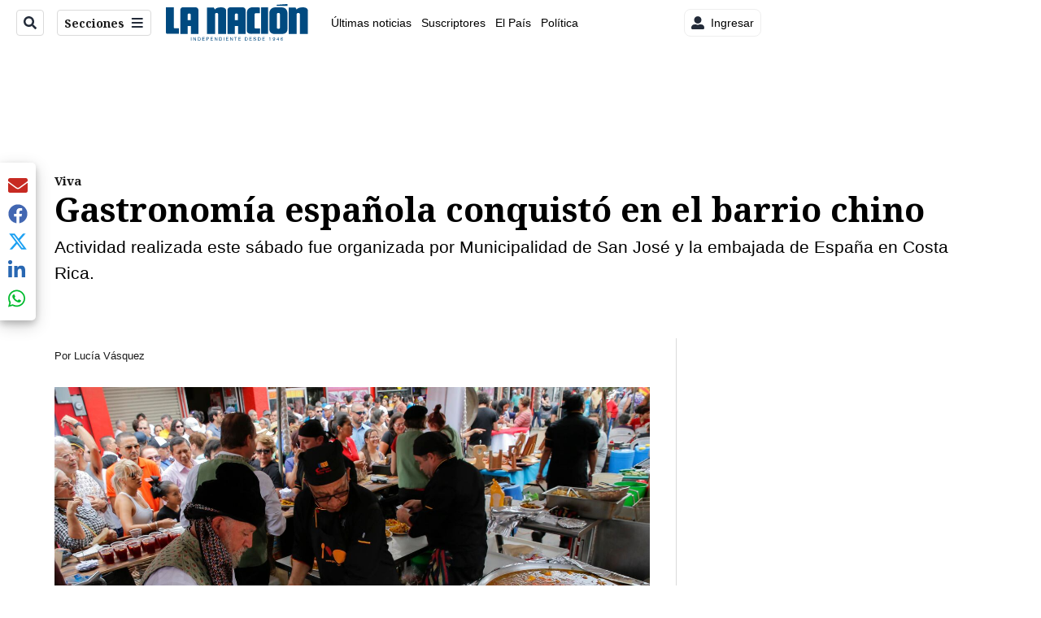

--- FILE ---
content_type: text/plain; charset=utf-8
request_url: https://clavis-gruponacion-prod.arc-perso.aws.arc.pub/clavis/training/site/la-nacion/documents/recommendations?limit=3
body_size: 16806
content:
{"type": "results", "version": "0.6.0", "content_elements": [{"canonical_url": "/viva/familia-real-sorprende-con-sonada-noticia-tras-25/NFR5B23SUFHF5CEI4SS3HGNJZM/story/", "created_date": "2026-01-25T16:56:51.250Z", "display_date": "2026-01-25T21:30:16.432Z", "headlines": {"basic": "Familia Real sorprende con sonada noticia: \u2018Tras 25 a\u00f1os de matrimonio, decidimos divorciarnos\u2019", "meta_title": "", "mobile": "", "native": "", "print": "", "tablet": "", "web": ""}, "last_updated_date": "2026-01-25T21:30:16.629Z", "promo_items": {"basic": {"_id": "PNBHEPVG45H7LKSWFDVZAYVFQM", "additional_properties": {"fullSizeResizeUrl": "/resizer/v2/PNBHEPVG45H7LKSWFDVZAYVFQM.jpg?auth=890c5c7e31a6b927c8b61710436da9c9ec311a816bbeac43593d650be19152a4", "galleries": [], "ingestionMethod": "manual", "keywords": [], "mime_type": "image/jpeg", "originalName": "Palacio_Real,_\u00c1msterdam,_Pa\u00edses_Bajos,_2016-05-30,_DD_07-09_HDR.jpg", "originalUrl": "https://cloudfront-us-east-1.images.arcpublishing.com/gruponacion/PNBHEPVG45H7LKSWFDVZAYVFQM.jpg", "proxyUrl": "/resizer/v2/PNBHEPVG45H7LKSWFDVZAYVFQM.jpg?auth=890c5c7e31a6b927c8b61710436da9c9ec311a816bbeac43593d650be19152a4", "published": true, "resizeUrl": "/resizer/v2/PNBHEPVG45H7LKSWFDVZAYVFQM.jpg?auth=890c5c7e31a6b927c8b61710436da9c9ec311a816bbeac43593d650be19152a4", "restricted": false, "thumbnailResizeUrl": "/resizer/v2/PNBHEPVG45H7LKSWFDVZAYVFQM.jpg?auth=890c5c7e31a6b927c8b61710436da9c9ec311a816bbeac43593d650be19152a4&width=300", "version": 1, "template_id": 1215}, "address": {}, "alt_text": "Palacio Real de \u00c1msterdam", "auth": {"1": "890c5c7e31a6b927c8b61710436da9c9ec311a816bbeac43593d650be19152a4"}, "caption": "", "created_date": "2026-01-25T17:31:16Z", "credits": {"affiliation": [{"name": "Wikimedia Commons", "type": "author"}], "by": [{"byline": "Diego Delso", "name": "Diego Delso", "type": "author"}]}, "geo": {}, "height": 281, "image_type": "photograph", "last_updated_date": "2026-01-25T17:31:23Z", "licensable": false, "owner": {"id": "gruponacion", "sponsored": false}, "related_content": {"derivative_of": [{"referent": {"id": "JSJ5ZX2XQJFWFFIPZVPATDXT5E", "type": "image"}, "type": "reference"}]}, "source": {"additional_properties": {"editor": "photo center"}, "edit_url": "https://gruponacion.arcpublishing.com/photo/PNBHEPVG45H7LKSWFDVZAYVFQM", "system": "photo center"}, "subtitle": "Palacio Real de \u00c1msterdam", "taxonomy": {"associated_tasks": []}, "type": "image", "url": "https://cloudfront-us-east-1.images.arcpublishing.com/gruponacion/PNBHEPVG45H7LKSWFDVZAYVFQM.jpg", "version": "0.10.9", "width": 500, "syndication": {}, "creditIPTC": "Wikimedia Commons"}}, "publish_date": "2026-01-25T21:30:16.432Z", "taxonomy": {"primary_section": {"_id": "/viva"}}, "website": "la-nacion", "website_url": "/viva/familia-real-sorprende-con-sonada-noticia-tras-25/NFR5B23SUFHF5CEI4SS3HGNJZM/story/", "websites": {"la-nacion": {"website_section": {"_id": "/viva", "_website": "la-nacion", "type": "section", "version": "0.6.0", "name": "Viva", "description": "Viva", "path": "/viva", "parent_id": "/", "parent": {"default": "/"}, "additional_properties": {"original": {"_id": "/viva", "site": {"site_title": "Viva", "site_url": "/viva/", "site_about": null, "site_tagline": null, "site_description": "Viva", "site_keywords": "Noticias de entretenimiento, Costa Rica, famosos, cine, moda, m\u00fasica, series, pel\u00edculas, far\u00e1ndula", "native_app_rendering": null}, "social": {"twitter": null, "rss": null, "facebook": null, "archives": null}, "_admin": {"default_content": null, "tracking_node": null, "alias_ids": ["/la-nacion/viva"], "commercial_node": null}, "story_list": {"story_list_content": {}}, "in_the_news": {"in_the_news_usefeature": null, "in_the_news_usesectionbar": "false", "in_the_news_usebasepage": "/in-the-news-forsections/"}, "navigation": {"display_in_top_strip": null, "nav_display": null, "nav_title": null}, "advertisement": {"network_code": "175346488", "unit_code": "nacion/nacion_entretenimiento", "ad_unit_section": "/175346488/nacion/nacion_entretenimiento"}, "_website": "la-nacion", "name": "Viva", "order": {"LN-Hamburguesa": 1007, "HamburgerMenu": 1008, "LNVideos": 1006, "LN_BusquedaAvanzada": 1008, "hamburger-menu": 1011, "default": 1035, "composer": 1007, "horizontal-menu": 1011, "search-menu": 1007, "menuComposer": 1019}, "parent": {"default": "/", "LNVideos": "/", "LN-Hamburguesa": "/", "EF-Hamburguesa": null, "LN_BusquedaAvanzada": "/", "LN_BusquedaAvanzada2": null, "hamburger-menu": "/", "footer-menu": null, "HamburgerMenu": "/", "composer": "/", "horizontal-menu": "/", "search-menu": "/", "menuComposer": "/"}, "ancestors": {"default": ["/"], "LNVideos": [], "LN-Hamburguesa": [], "EF-Hamburguesa": [], "LN_BusquedaAvanzada": ["/"], "LN_BusquedaAvanzada2": [], "hamburger-menu": ["/"], "footer-menu": [], "HamburgerMenu": ["/"], "composer": ["/"], "horizontal-menu": ["/"], "search-menu": ["/"], "menuComposer": ["/"]}, "inactive": false, "node_type": "section"}}, "_website_section_id": "la-nacion./viva"}, "website_url": "/viva/familia-real-sorprende-con-sonada-noticia-tras-25/NFR5B23SUFHF5CEI4SS3HGNJZM/story/"}}, "_id": "NFR5B23SUFHF5CEI4SS3HGNJZM"}, {"canonical_url": "/el-pais/loteria-nacional-vea-los-numeros-ganadores-de-este/6K2ZELQN3VGBLMMDSAHZ3ZMIMI/story/", "created_date": "2026-01-26T01:35:08.804Z", "display_date": "2026-01-26T01:56:58.78Z", "headlines": {"basic": "Loter\u00eda Nacional: sali\u00f3 el MAYOR, vea los n\u00fameros ganadores de este 25 de enero", "meta_title": "", "mobile": "", "native": "", "print": "", "tablet": "", "web": ""}, "last_updated_date": "2026-01-26T02:22:35.738Z", "promo_items": {"basic": {"_id": "AZSG4EIOLNDDJNSWGQWC2URPPA", "additional_properties": {"fullSizeResizeUrl": "/resizer/v2/AZSG4EIOLNDDJNSWGQWC2URPPA.jpg?auth=7dbfe293a45f1bd6e53d2336662de2512a15f985e418e0f9ff334c40a7dba15a", "galleries": [], "ingestionMethod": "manual", "iptc_title": "\u00bfC\u00f3mo cobrar el Gordo Navide\u00f1o? Pasos y requisitos clave", "keywords": ["gordo-navideno", " sorteo-loteria", " junta-de-proteccion-social", " jps", " premios-millonarios", " diciembre-2023", " bola-de-sorteo", " costa-rica"], "mime_type": "image/jpeg", "originalName": "bola-gordo-navideno-2023-jps-sorteo-premios.jpg", "originalUrl": "https://cloudfront-us-east-1.images.arcpublishing.com/gruponacion/AZSG4EIOLNDDJNSWGQWC2URPPA.jpg", "proxyUrl": "/resizer/v2/AZSG4EIOLNDDJNSWGQWC2URPPA.jpg?auth=7dbfe293a45f1bd6e53d2336662de2512a15f985e418e0f9ff334c40a7dba15a", "published": true, "resizeUrl": "/resizer/v2/AZSG4EIOLNDDJNSWGQWC2URPPA.jpg?auth=7dbfe293a45f1bd6e53d2336662de2512a15f985e418e0f9ff334c40a7dba15a", "restricted": false, "thumbnailResizeUrl": "/resizer/v2/AZSG4EIOLNDDJNSWGQWC2URPPA.jpg?auth=7dbfe293a45f1bd6e53d2336662de2512a15f985e418e0f9ff334c40a7dba15a&width=300", "version": 1, "template_id": 1203}, "address": {}, "alt_text": "Mano sosteniendo una bola de sorteo del Gordo Navide\u00f1o 2023 marcada con el mes de mayo, sobre un fondo decorativo con luces desenfocadas.", "auth": {"1": "7dbfe293a45f1bd6e53d2336662de2512a15f985e418e0f9ff334c40a7dba15a"}, "caption": "El Gordo Navide\u00f1o 2024 se jugar\u00e1 el domingo 15 de diciembre, con un premio mayor de \u00a240 millones por fracci\u00f3n y \u00a21.600 millones por entero, repartidos en cinco emisiones extraordinarias.", "created_date": "2025-12-14T18:04:29Z", "credits": {"affiliation": [{"name": "Rafael Pacheco", "type": "author"}], "by": [{"byline": "Rafael Pacheco", "name": "Rafael Pacheco", "type": "author"}, {"byline": "Rafael Pacheco Granados", "name": "Rafael Pacheco Granados", "type": "author"}]}, "geo": {}, "height": 649, "image_type": "photograph", "last_updated_date": "2025-12-14T18:04:33Z", "licensable": false, "owner": {"id": "gruponacion", "sponsored": false}, "related_content": {"derivative_of": [{"referent": {"id": "WIS2OSBIIBDYNALIO6OPW5EPTM", "type": "image"}, "type": "reference"}]}, "slug": "bola-gordo-navideno-2023-jps-sorteo-premios", "source": {"additional_properties": {"editor": "photo center"}, "edit_url": "https://gruponacion.arcpublishing.com/photo/AZSG4EIOLNDDJNSWGQWC2URPPA", "system": "photo center"}, "subtitle": "Bola del sorteo del Gordo Navide\u00f1o 2023 de la JPS.", "taxonomy": {"associated_tasks": []}, "type": "image", "url": "https://cloudfront-us-east-1.images.arcpublishing.com/gruponacion/AZSG4EIOLNDDJNSWGQWC2URPPA.jpg", "version": "0.10.9", "width": 1154, "syndication": {}}}, "publish_date": "2026-01-26T02:22:35.659Z", "taxonomy": {"primary_section": {"_id": "/el-pais"}}, "website": "la-nacion", "website_url": "/el-pais/loteria-nacional-vea-los-numeros-ganadores-de-este/6K2ZELQN3VGBLMMDSAHZ3ZMIMI/story/", "websites": {"la-nacion": {"website_section": {"_id": "/el-pais", "_website": "la-nacion", "type": "section", "version": "0.6.0", "name": "El Pa\u00eds", "description": "El Pa\u00eds", "path": "/el-pais", "parent_id": "/", "parent": {"default": "/"}, "additional_properties": {"original": {"_id": "/el-pais", "site": {"site_title": "El Pa\u00eds", "site_url": "/el-pais/", "site_about": null, "site_tagline": null, "site_description": "El Pa\u00eds", "site_keywords": "\u00daltimas noticias, Costa Rica, pol\u00edtica, salud, educaci\u00f3n, servicios, trabajo, infraestructura, agenda nacional", "native_app_rendering": null, "author_slug": null}, "social": {"twitter": null, "rss": null, "facebook": null, "archives": null}, "_admin": {"default_content": null, "tracking_node": null, "alias_ids": ["/la-nacion/el-pais"], "commercial_node": null}, "story_list": {"story_list_content": {}}, "in_the_news": {"in_the_news_usefeature": null, "in_the_news_usesectionbar": "false", "in_the_news_usebasepage": "/in-the-news-forsections/"}, "navigation": {"display_in_top_strip": null, "nav_display": null, "nav_title": null}, "advertisement": {"network_code": "175346488", "unit_code": "nacion/nacion_nacional", "ad_unit_section": "/175346488/nacion/nacion_nacional"}, "_website": "la-nacion", "name": "El Pa\u00eds", "order": {"LN-Hamburguesa": 1003, "LNVideos": 1519, "HamburgerMenu": 1003, "LNBlogs": 2277, "LN_BusquedaAvanzada": 1015, "hamburger-menu": 1005, "default": 1015, "composer": 1002, "horizontal-menu": 1003, "search-menu": 1013, "menuComposer": 1035}, "parent": {"default": "/", "LN-Hamburguesa": "/", "EF-Hamburguesa": null, "LN_BusquedaAvanzada": "/", "LN_BusquedaAvanzada2": null, "hamburger-menu": "/", "footer-menu": null, "HamburgerMenu": "/", "composer": "/", "horizontal-menu": "/", "search-menu": "/", "menuComposer": "/"}, "ancestors": {"default": ["/"], "LN-Hamburguesa": [], "EF-Hamburguesa": [], "LN_BusquedaAvanzada": ["/"], "LN_BusquedaAvanzada2": [], "hamburger-menu": ["/"], "footer-menu": [], "HamburgerMenu": ["/"], "composer": ["/"], "horizontal-menu": ["/"], "search-menu": ["/"], "menuComposer": ["/"]}, "inactive": false, "node_type": "section"}}, "_website_section_id": "la-nacion./el-pais"}, "website_url": "/el-pais/loteria-nacional-vea-los-numeros-ganadores-de-este/6K2ZELQN3VGBLMMDSAHZ3ZMIMI/story/"}}, "_id": "6K2ZELQN3VGBLMMDSAHZ3ZMIMI"}, {"canonical_url": "/politica/alvaro-ramos-encabezo-caravana-del-pln-por-san/Y4N4DJD26JFRRGVPVUVS7T4X3I/story/", "created_date": "2026-01-25T23:22:23.396Z", "display_date": "2026-01-26T00:05:54.884Z", "headlines": {"basic": "\u00c1lvaro Ramos encabez\u00f3 caravana del PLN por San Jos\u00e9 y llama a votar en libertad y sin odio el 1.\u00b0 de febrero", "meta_title": "", "mobile": "", "native": "", "print": "", "tablet": "", "web": ""}, "label": {"icono": {"display": true, "text": "video", "url": "video"}}, "last_updated_date": "2026-01-26T00:05:55.015Z", "promo_items": {"basic": {"_id": "QDF52CWEGVBWXF6FUBCIS3TYG4", "additional_properties": {"fullSizeResizeUrl": "/resizer/v2/QDF52CWEGVBWXF6FUBCIS3TYG4.jpg?auth=59aaa88eacd0f3745630a7166a90603cdfc385bd65654e4144cf5af195600df1", "galleries": [], "ingestionMethod": "manual", "iptc_job_identifier": ".", "mime_type": "image/jpeg", "originalName": "ramos1.jpg", "originalUrl": "https://cloudfront-us-east-1.images.arcpublishing.com/gruponacion/QDF52CWEGVBWXF6FUBCIS3TYG4.jpg", "proxyUrl": "/resizer/v2/QDF52CWEGVBWXF6FUBCIS3TYG4.jpg?auth=59aaa88eacd0f3745630a7166a90603cdfc385bd65654e4144cf5af195600df1", "published": true, "resizeUrl": "/resizer/v2/QDF52CWEGVBWXF6FUBCIS3TYG4.jpg?auth=59aaa88eacd0f3745630a7166a90603cdfc385bd65654e4144cf5af195600df1", "restricted": false, "thumbnailResizeUrl": "/resizer/v2/QDF52CWEGVBWXF6FUBCIS3TYG4.jpg?auth=59aaa88eacd0f3745630a7166a90603cdfc385bd65654e4144cf5af195600df1&width=300", "version": 0, "template_id": 1203}, "address": {}, "alt_text": "La movilizaci\u00f3n liberacionista recorri\u00f3 desde Escaz\u00fa hasta el centro capitalino y concluy\u00f3 cerca de la Plaza de la Democracia, en la recta final de la campa\u00f1a.", "auth": {"1": "59aaa88eacd0f3745630a7166a90603cdfc385bd65654e4144cf5af195600df1"}, "caption": "La movilizaci\u00f3n liberacionista recorri\u00f3 desde Escaz\u00fa hasta el centro capitalino y concluy\u00f3 cerca de la Plaza de la Democracia, en la recta final de la campa\u00f1a.", "created_date": "2026-01-25T23:30:57Z", "credits": {"affiliation": [{"name": "Cortes\u00eda", "type": "author"}], "by": [{"byline": "Material tomado de Facebook", "name": "Material tomado de Facebook", "type": "author"}]}, "height": 1508, "image_type": "photograph", "last_updated_date": "2026-01-25T23:30:57Z", "licensable": false, "owner": {"id": "gruponacion", "sponsored": false}, "source": {"additional_properties": {"editor": "photo center"}, "edit_url": "https://gruponacion.arcpublishing.com/photo/QDF52CWEGVBWXF6FUBCIS3TYG4", "system": "photo center"}, "subtitle": "Ramos", "taxonomy": {"associated_tasks": []}, "type": "image", "url": "https://cloudfront-us-east-1.images.arcpublishing.com/gruponacion/QDF52CWEGVBWXF6FUBCIS3TYG4.jpg", "version": "0.10.9", "width": 2592, "syndication": {}, "creditIPTC": "Cortes\u00eda"}}, "publish_date": "2026-01-26T00:05:54.884Z", "taxonomy": {"primary_section": {"_id": "/politica"}}, "website": "la-nacion", "website_url": "/politica/alvaro-ramos-encabezo-caravana-del-pln-por-san/Y4N4DJD26JFRRGVPVUVS7T4X3I/story/", "websites": {"la-nacion": {"website_section": {"_id": "/politica", "_website": "la-nacion", "type": "section", "version": "0.6.0", "name": "Pol\u00edtica", "description": "Las \u00faltimas noticias sobre pol\u00edtica en Costa Rica. Encuentre informaci\u00f3n de los acontecimientos m\u00e1s relevantes del gobierno, partidos pol\u00edticos y reformas legislativas. Mant\u00e9ngase enterado sobre lo que sucede con los diputados de la Asamblea Legislativa, ministros, ministerios y m\u00e1s de la situaci\u00f3n pol\u00edtica nacional.", "path": "/politica", "parent_id": "/", "parent": {"default": "/"}, "additional_properties": {"original": {"_id": "/politica", "_website": "la-nacion", "name": "Pol\u00edtica", "inactive": false, "ancestors": {"default": [], "menuComposer": ["/"], "hamburger-menu": ["/"], "horizontal-menu": ["/"]}, "parent": {"default": "/", "menuComposer": "/", "hamburger-menu": "/", "horizontal-menu": "/"}, "_admin": {"alias_ids": ["/politica"], "commercial_node": null, "default_content": null, "tracking_node": null}, "advertisement": {"ad_unit_section": null, "network_code": "175346488", "unit_code": null}, "in_the_news": {"in_the_news_usebasepage": "/in-the-news-forsections/", "in_the_news_usefeature": null, "in_the_news_usesectionbar": "false"}, "navigation": {"display_in_top_strip": null, "nav_display": null, "nav_title": null}, "site": {"author_slug": null, "native_app_rendering": null, "site_about": null, "site_description": "Las \u00faltimas noticias sobre pol\u00edtica en Costa Rica. Encuentre informaci\u00f3n de los acontecimientos m\u00e1s relevantes del gobierno, partidos pol\u00edticos y reformas legislativas. Mant\u00e9ngase enterado sobre lo que sucede con los diputados de la Asamblea Legislativa, ministros, ministerios y m\u00e1s de la situaci\u00f3n pol\u00edtica nacional.", "site_keywords": "Constituci\u00f3n Pol\u00edtica de Costa Rica, partidos pol\u00edticos, Asamblea Legislativa, agenda pol\u00edtica, ministerios de Costa Rica, diputados, encuestas, presidente de la Rep\u00fablica, presidencia, Sala IV, elecciones, casos de corrupci\u00f3n pol\u00edtica, Tribunal Supremo de Elecciones.", "site_tagline": null, "site_title": "Noticias de pol\u00edtica en Costa Rica", "site_url": "/politica"}, "social": {"archives": null, "facebook": null, "rss": null, "twitter": null}, "story_list": {"story_list_content": {}}, "node_type": "section", "order": {"menuComposer": 1030, "hamburger-menu": 1006, "horizontal-menu": 1004}}}, "_website_section_id": "la-nacion./politica"}, "website_url": "/politica/alvaro-ramos-encabezo-caravana-del-pln-por-san/Y4N4DJD26JFRRGVPVUVS7T4X3I/story/"}}, "_id": "Y4N4DJD26JFRRGVPVUVS7T4X3I"}]}

--- FILE ---
content_type: text/vtt
request_url: https://cdn.jwplayer.com/strips/MiEPj2yS-120.vtt
body_size: -192
content:
WEBVTT

00:00.000 --> 00:02.000
MiEPj2yS-120.jpg#xywh=0,0,120,67

00:02.000 --> 00:04.000
MiEPj2yS-120.jpg#xywh=120,0,120,67

00:04.000 --> 00:06.000
MiEPj2yS-120.jpg#xywh=240,0,120,67

00:06.000 --> 00:08.000
MiEPj2yS-120.jpg#xywh=360,0,120,67

00:08.000 --> 00:10.000
MiEPj2yS-120.jpg#xywh=0,67,120,67

00:10.000 --> 00:12.000
MiEPj2yS-120.jpg#xywh=120,67,120,67

00:12.000 --> 00:14.000
MiEPj2yS-120.jpg#xywh=240,67,120,67

00:14.000 --> 00:16.000
MiEPj2yS-120.jpg#xywh=360,67,120,67

00:16.000 --> 00:18.000
MiEPj2yS-120.jpg#xywh=0,134,120,67

00:18.000 --> 00:20.000
MiEPj2yS-120.jpg#xywh=120,134,120,67

00:20.000 --> 00:21.804
MiEPj2yS-120.jpg#xywh=240,134,120,67



--- FILE ---
content_type: application/javascript; charset=utf-8
request_url: https://fundingchoicesmessages.google.com/f/AGSKWxWP36zhDbEke12WgYiBtqrKqWcNr_J8AyhYPXfLPizo44lBx69uWs3yYFbtpcxKPSgNdTRqxQLeq_9vExQDbuZVCbFOqmOlwLDyPa1LkgDNfZxBJAFG8eVXxXJRzIjMqtrTXzNOYYKQuaAU4vXaOmGmNe9YxTykih5Klb3lDUbUgF-tL2HN14RIu2xk/_/ept_in.php?/msn-exo-_728-90_/admax./showadcontent.
body_size: -1289
content:
window['2dac4821-0fda-406b-bd50-14760cf33f93'] = true;

--- FILE ---
content_type: application/javascript
request_url: https://get.s-onetag.com/4b438b4e-646b-403e-97fb-0d31ef609364/tag.min.js
body_size: 9200
content:
(function(){var aa={pb:"connect_debug",Ia:"https://signal-beacon.s-onetag.com/beacon.min.js",kb:"https://signal-beacon.s-onetag.com/bid-collector.min.js",nb:"https://ap.lijit.com/readerinfo/v2",fb:"https://get.s-onetag.com/container-polyfills.js",eb:["fetch","Promise"],Va:"https://onetag-geo.s-onetag.com/",ub:"https://onetag-geo-grouping.s-onetag.com/",vb:"https://geo-location.s-onetag.com/",Hb:"https://signal-segments.s-onetag.com/",sb:"https://signal-floors.s-onetag.com/",tb:"https://signal-dynamic-pricing-analysis.s-onetag.com/",
xb:"https://hems.signal-prd.s-onetag.com/",Ta:604800,Sa:200,Cb:"EU",H:10,mb:"https://ap.lijit.com/www/delivery/fpi.js?z=",Gb:{yb:"https://get.s-onetag.com/safeframe-urls/1.0.0/safe-frame-internal.html",Ab:"https://get.s-onetag.com/safeframe-urls/1.0.0/safe-frame.js"},Eb:"https://prebid.s-onetag.com",ea:"https://dfp-gateway.s-onetag.com/1",ja:86400,ta:"https://connect-metrics-collector.s-onetag.com/metrics",Jb:5E3,wb:5E3,Db:"https://get.s-onetag.com/underground-sync-portal/Portal.html",ob:"https://data-beacons.s-onetag.com/dataBeacons.min.js",
ia:["hb_","ix_","amzn"],Bb:7E3};function m(){if(q.j)return q.j;throw Error("Not initialized");}class q{};function r(){t.g||(t.g=new t);return t.g}function u(a){a.__connect||(a.__connect={});return a}class t{constructor(){this.window=window}get(){let a=this.window.top;try{a=u(a),a.__connect.state="FRIENDLY"}catch(b){a=u(this.window),a.__connect.state="UNFRIENDLY",a.ra&&a.ra.ext&&(a.__connect.state="SAFEFRAME")}return a}};var v=this&&this.g||function(a,b,c,d){function g(e){return e instanceof c?e:new c(function(h){h(e)})}return new (c||(c=Promise))(function(e,h){function n(f){try{k(d.next(f))}catch(l){h(l)}}function p(f){try{k(d["throw"](f))}catch(l){h(l)}}function k(f){f.done?e(f.value):g(f.value).then(n,p)}k((d=d.apply(a,b||[])).next())})};function w(){x.g||(x.g=new x);return x.g}
function ba(a,b){v(a,void 0,void 0,function*(){var c={affiliateId:b.u};this.window.__connect=this.window.__connect||{};this.window.__connect.vitalsBeacon=this.window.__connect.vitalsBeacon||c;c=this.window.document.createElement("script");c.src=this.j.kb;this.window.document.head.appendChild(c)})}
function ca(a,b){v(a,void 0,void 0,function*(){var c={containerId:b.containerId,affiliateId:b.u,enableIpCollection:!!b.va,disablePIITracking:!!b.ua};this.window.__platform=this.window.__platform||{};this.window.__platform.beacon=this.window.__platform.beacon||c;this.window.__connect=this.window.__connect||{};this.window.__connect.beacon=this.window.__connect.beacon||c;c=this.window.document.createElement("script");c.src=this.j.Ia;this.window.document.head.appendChild(c)})}
class x{constructor(){this.window=r().get();this.j=m()}}x.g=null;class da{constructor(a){this.g=a}create(a){return new this.g[a.fa](a.h)}};var y=this&&this.g||function(a,b,c,d){function g(e){return e instanceof c?e:new c(function(h){h(e)})}return new (c||(c=Promise))(function(e,h){function n(f){try{k(d.next(f))}catch(l){h(l)}}function p(f){try{k(d["throw"](f))}catch(l){h(l)}}function k(f){f.done?e(f.value):g(f.value).then(n,p)}k((d=d.apply(a,b||[])).next())})};function ea(a){return a.reduce((b,c)=>{const d=c.fa;b[d]||(b[d]=[]);b[d].push(c);return b},{})}
function fa(a,b){return y(a,void 0,void 0,function*(){let c="EXCLUDE"===b[0].h.na;for(const d of b){const g=yield ha(this.Qa.create(d));c="EXCLUDE"===d.h.na?c&&!g:c||g}return c})}function z(a,b){return y(a,void 0,void 0,function*(){if(!b||0===b.length)return!0;const c=ea(b),d=[];for(const g of Object.keys(c)){const e=yield fa(this,c[g]);d.push(e)}return d.every(g=>g)})}class ia{constructor(a){this.Qa=new da(a)}};class A{static info(a){A.enabled&&A.window.console.info(a)}static debug(a){A.enabled&&A.window.console.debug(a)}static error(a){A.enabled&&A.window.console.error(a)}}A.window=r().get();A.enabled=!1;var B=this&&this.g||function(a,b,c,d){function g(e){return e instanceof c?e:new c(function(h){h(e)})}return new (c||(c=Promise))(function(e,h){function n(f){try{k(d.next(f))}catch(l){h(l)}}function p(f){try{k(d["throw"](f))}catch(l){h(l)}}function k(f){f.done?e(f.value):g(f.value).then(n,p)}k((d=d.apply(a,b||[])).next())})};
function ja(a,b){return B(a,void 0,void 0,function*(){if(yield z(this.wa,b.filters)){this.window.__connect.contents=this.window.__connect.contents||{};this.window.__connect.contents[b.contentType]=!0;A.debug(`Content ${b.m} permitted`);var c=b.contentType;var d=b.h;const g=b.m,e=this.l.containerId;d.u=this.l.ca.u;c=new this.Ja[c](d,g,e);d=b.m;A.info(`Initializing Content: ${b.contentType} Id: ${d}`);c.Pa?(A.info(`Executing Content: ${d}`),C(c)):D(this)?(A.info(`Executing Content: ${d}`),C(c)):this.O.push({implementation:c,
id:d})}else A.enabled&&A.window.console.warn(`Content ${b.m} NOT permitted`)})}function ka(a){a.window.document.addEventListener("readystatechange",()=>{if(D(a)){for(const b of a.O)A.info(`Executing Content: ${b.id}`),C(b.implementation);a.O=[]}})}function D(a){A.info(`Document readyState: ${a.window.document.readyState}`);return"loading"!==a.window.document.readyState}
class la{constructor(a,b){this.l=a;this.Ja=b;this.O=[];this.window=r().get();this.window.__connect=this.window.__connect||{};this.wa=new ia(b)}start(){return B(this,void 0,void 0,function*(){for(const a of this.l.groups)if(yield z(this.wa,a.filters)){A.debug(`Group ${a.groupId} permitted`);for(const b of a.Ka)yield ja(this,b)}this.O.length&&ka(this)})}};class E{constructor(){this.isActive=!0}};class ma extends E{constructor(a){super();this.window=a;this.window.addEventListener("focus",this.i.bind(this));this.window.addEventListener("focusin",this.i.bind(this));this.window.addEventListener("blur",this.g.bind(this));this.window.addEventListener("focusout",this.g.bind(this))}i(){this.isActive=!0}g(){this.window.document.hasFocus()?this.isActive=!0:this.isActive=!1}};class na extends E{constructor(a){super();this.window=a;this.M="mousemove mousedown scroll keyup keypress keydown touchstart touchmove touchend".split(" ");for(const b of this.M)this.window.addEventListener(b,this.g.bind(this));this.g()}g(){this.i||(this.i=this.window.setTimeout(()=>{clearTimeout(this.U);this.U=this.window.setTimeout(this.D.bind(this),1E4);this.i=null},50),this.isActive=!0)}D(){this.isActive=!1}};function oa(){if(!F.g){var a=r().get();const b=new ma(a);a=new na(a);F.g=new F(b,a)}return F.g}class F{constructor(a,b){this.g=a;this.i=b}isActive(){return this.g.isActive&&this.i.isActive}};class pa{create(){return new XMLHttpRequest}};class qa{constructor(){this.g=new pa}send(a,b){const c=this.g.create();c.open("POST",a,!1);c.setRequestHeader("Content-Type","text/plain");c.send(JSON.stringify(b))}};class ra extends Error{constructor(a,b){super(JSON.stringify(b));this.statusCode=a}};var sa=this&&this.g||function(a,b,c,d){function g(e){return e instanceof c?e:new c(function(h){h(e)})}return new (c||(c=Promise))(function(e,h){function n(f){try{k(d.next(f))}catch(l){h(l)}}function p(f){try{k(d["throw"](f))}catch(l){h(l)}}function k(f){f.done?e(f.value):g(f.value).then(n,p)}k((d=d.apply(a,b||[])).next())})};
function ta(a,b){var c={};return sa(a,void 0,void 0,function*(){var d=yield fetch(b,c);const g=yield d.json();d=d.status.toString();if("4"===d[0]||"5"===d[0])throw new ra(d,g);return g})}class G{};var H=this&&this.g||function(a,b,c,d){function g(e){return e instanceof c?e:new c(function(h){h(e)})}return new (c||(c=Promise))(function(e,h){function n(f){try{k(d.next(f))}catch(l){h(l)}}function p(f){try{k(d["throw"](f))}catch(l){h(l)}}function k(f){f.done?e(f.value):g(f.value).then(n,p)}k((d=d.apply(a,b||[])).next())})};function ua(a){return H(a,void 0,void 0,function*(){return(yield this.getData()).country})}
function va(a){return H(a,void 0,void 0,function*(){const b=yield ta(this.S,this.j.Va);if(!b.country)throw this.R=!1,Error("Location not found");return b})}
class I{constructor(){this.j=m();this.window=r().get();this.S=new G;this.R=!1}getData(){return H(this,void 0,void 0,function*(){try{const b=JSON.parse(this.window.localStorage.getItem("connect-location-data"));var a=b.expiresAt>Date.now()?b.value:!1}catch(b){a=!1}if(a)return a;if(this.R)return yield this.wait(this.j.Sa),this.getData();this.R=!0;a=yield va(this);this.pa("connect-location-data",a);this.R=!1;return a})}pa(a,b){b={value:b,expiresAt:Date.now()+1E3*this.j.Ta};try{this.window.localStorage.setItem(a,
JSON.stringify(b))}catch(c){}}wait(a){return H(this,void 0,void 0,function*(){return new Promise(b=>setTimeout(b,a))})}};let wa=(()=>{class a{static Wa(){var b=r().get();b=b[a.g]=b[a.g]||{};b.pageViewId||(b.pageViewId=a.i());return b.pageViewId}static i(){return+new Date+Math.floor(1E3*Math.random())}}a.g="__connect";return a})();var xa=this&&this.g||function(a,b,c,d){function g(e){return e instanceof c?e:new c(function(h){h(e)})}return new (c||(c=Promise))(function(e,h){function n(f){try{k(d.next(f))}catch(l){h(l)}}function p(f){try{k(d["throw"](f))}catch(l){h(l)}}function k(f){f.done?e(f.value):g(f.value).then(n,p)}k((d=d.apply(a,b||[])).next())})};function ya(a){xa(a,void 0,void 0,function*(){ua(this.Ua).then(b=>{this.ka.location=b})})}
class za{oa(a){this.ka.affiliateId=a}constructor(){I.g||(I.g=new I);this.Ua=I.g;this.window=r().get();this.ka={pageViewId:wa.Wa(),domain:this.window.location.hostname,path:this.window.location.pathname,isSafeFrame:"FRIENDLY"!==this.window.__connect.state,location:"",query:this.window.location.search.slice(0,100),referrer:this.window.document.referrer.slice(0,100)};ya(this)}get(){return this.ka}};var Aa=this&&this.g||function(a,b,c,d){function g(e){return e instanceof c?e:new c(function(h){h(e)})}return new (c||(c=Promise))(function(e,h){function n(f){try{k(d.next(f))}catch(l){h(l)}}function p(f){try{k(d["throw"](f))}catch(l){h(l)}}function k(f){f.done?e(f.value):g(f.value).then(n,p)}k((d=d.apply(a,b||[])).next())})};function Ba(){J.g||(J.g=new J);return J.g}
function Ca(a,b){return new Promise(c=>{const d=a.window.googletag=a.window.googletag||{};d.cmd=d.cmd||[];d.cmd.push(()=>{var g=Object.values(d.pubads().getSlots());const e=b.toLowerCase();g=g.find(h=>h.getAdUnitPath().toLowerCase()===e||h.getSlotElementId().toLowerCase()===e).getSlotElementId();c(g)})})}function Da(a,b){Aa(a,void 0,void 0,function*(){var c,d;const g=yield Ca(this,b);null!==(c=(d=this.mapping)[g])&&void 0!==c?c:d[g]=[];this.mapping[g].includes("r")||this.mapping[g].push("r")})}
function Ea(a){a.window.addEventListener("pageshow",a.D.bind(a));a.window.addEventListener("beforeunload",a.M.bind(a));a.window.addEventListener("pagehide",a.M.bind(a));a.window.document.addEventListener("visibilitychange",()=>{if(a.window.document.hidden)return a.M();a.D()})}
function Fa(a){const b=a.window.googletag=a.window.googletag||{};b.cmd=b.cmd||[];b.cmd.push(()=>{b.pubads().addEventListener("slotRenderEnded",c=>{var d=c.slot;c=d.getAdUnitPath();d=d.getSlotElementId();c=c.split("/")[1].split(",");a.mapping[d]&&(a.g.push(Object.assign({},{type:"activation",contentTypes:a.mapping[d],gamIds:c})),K(a),delete a.mapping[d])})})}
function K(a){if(a.g.length){var b=a.window.navigator,c={metadata:a.za.get(),payloads:a.g};a.g=[];var d=!1;b.sendBeacon&&(d=b.sendBeacon(a.j.ta,JSON.stringify(c)));d||a.hb.send(a.j.ta,JSON.stringify(c))}}
class J{constructor(){this.g=[];this.U={};this.i=!1;this.mapping={};this.j=m();this.$a=oa();this.window=r().get();this.za=new za;this.hb=new qa;this.qa()}oa(a){this.za.oa(a)}qa(){Ea(this);Fa(this);this.window.setInterval(()=>{this.$a.isActive()||K(this)},1E3)}M(){this.i||(this.i=!0,K(this),this.window.setTimeout(this.D.bind(this),3E3))}D(){this.i=!1}};function Ga(a){const b=a.window;return m().eb.some(c=>!b[c])}function Ha(a){const b=a.window.document.createElement("script");b.src=m().fb;b.onload=()=>{a.start()};a.window.document.head.appendChild(b)}
class Ia{constructor(){var a={lb:"692dcd02b62a162526396a16",ca:{Kb:"844f0e0c-4d68-41e2-a86a-bc8b3befcef0",u:586119},containerId:"4b438b4e-646b-403e-97fb-0d31ef609364",groups:[{groupId:"90d66580-0ad6-4d43-b3a2-d1a539b41e4b",enabled:!0,filters:[],h:{},Ka:[{m:"ed60ec36-cfbc-4c54-b2bf-7c6c924cda9b",filters:[{Ra:"2ee89578-b84c-49a4-bb09-a725f02ab438",fa:"screensize",h:{na:"INCLUDE",name:"DESKTOP",min:768,max:99999}}],h:{$:[],reload:!0,F:15,K:!0,v:[],I:[],ya:{Aa:{},Fa:{},Da:{}},cb:"exclude",A:["3920091774"],
s:[],Za:"include",C:[],B:[]},contentType:"signal-licensing",enabled:!0},{m:"9b483798-147f-48e2-b033-539e11aa0fc3",filters:[{Ra:"e71cf65b-7e26-441f-a303-ff6f1852c31b",fa:"screensize",h:{na:"INCLUDE",name:"MOBILE",min:1,max:768}}],h:{$:[],reload:!0,F:12,K:!0,v:[],I:[],ya:{Aa:{},Fa:{},Da:{}},cb:"exclude",A:["3920091774"],s:[],Za:"include",C:[],B:[]},contentType:"signal-licensing",enabled:!0}]}],h:{}},b=L,c,d,g;this.l=a;q.j=aa;this.window=r().get();this.V=Ba();this.V.oa(a.ca.u);this.g=new la(a,b);this.sa=
(null===(c=a.h)||void 0===c?void 0:c.sa)||100;this.Ga=(null===(g=null===(d=a.h)||void 0===d?void 0:d.jb)||void 0===g?void 0:g.Ga)||1;b=a.containerId;this.window.__connect=this.window.__connect||{};this.window.__connect.containerIds=this.window.__connect.containerIds||{};this.window.__connect.containerIds[b]||(a=a.containerId,b=this.V,c=this.l.containerId,b.U[c]||(b.U[c]=!0,b.g.push(Object.assign({},{containerId:c,type:"adoption"}))),this.window.__connect.containerIds[a]=!0,Ga(this)?Ha(this):this.start())}start(){A.info("Container started "+
this.l.containerId);const a=this.l.h;var b;var c=(null===(b=null===a||void 0===a?void 0:a.jb)||void 0===b?0:b.rb)?!1:100*Math.random()<this.Ga;((null===a||void 0===a?0:a.qb)?0:100*Math.random()<this.sa)&&ca(w(),{u:this.l.ca.u,containerId:this.l.containerId,ua:this.l.h.ua,va:this.l.h.va});c&&ba(w(),{containerId:this.l.containerId,u:this.l.ca.u});this.g.start()}};var M=this&&this.g||function(a,b,c,d){function g(e){return e instanceof c?e:new c(function(h){h(e)})}return new (c||(c=Promise))(function(e,h){function n(f){try{k(d.next(f))}catch(l){h(l)}}function p(f){try{k(d["throw"](f))}catch(l){h(l)}}function k(f){f.done?e(f.value):g(f.value).then(n,p)}k((d=d.apply(a,b||[])).next())})};
function Ja(a,b,c=0){return M(a,void 0,void 0,function*(){if(c>=this.gb/this.Ca)return{};const d=b.getResponseInformation();return d?d:(yield this.wait(this.Ca),Ja(this,b,++c))})}function Ka(a,b){return M(a,void 0,void 0,function*(){try{const d=JSON.parse(this.window.localStorage.getItem(`connect-${b}`));var c=d.expiresAt>Date.now()?d.lineItemInfo:!1}catch(d){c=!1}if(c)return c;if(N.g[b])return yield this.wait(200),yield Ka(this,b);N.g[b]=!0;c=yield La(this,b);this.pa(b,c);N.g[b]=!1;return c})}
function La(a,b){return M(a,void 0,void 0,function*(){const c=yield ta(this.S,this.ea+"/"+N.i+"/"+b);if("PENDING"===c.state)return yield this.wait(this.Ma),La(this,b);if("READY"===c.state)return c;N.g[b]=!1;throw Error(`Dfp gateway response: ${c.state}`);})}
class N{constructor(){this.window=r().get();this.S=new G;this.gb=5E3;this.Ca=200;this.Ma=2E3;this.ea=m().ea;this.ja=m().ja}T(a,b){return M(this,void 0,void 0,function*(){a:if(N.i)var c=N.i;else{c=a.getAdUnitPath().split("/");for(var d=0;d<c.length;d++){var g=c[d];-1<g.indexOf(",")&&(g=g.split(",")[0]);if(g=Number(g)){c=N.i=g;break a}}c=0}if(c){c=b.s||[];d=b.v||[];g=b.C||[];const k=b.B||[],f=b.Z||!1;c=!!((b.A||[]).length||c.length||d.length||g.length||k.length||f)}else c=!1;if(!c)return!1;d=yield Ja(this,
a);c=d.lineItemId||d.sourceAgnosticLineItemId;var e;(g=(null===(e=b.s)||void 0===e?0:e.length)?-1===b.s.indexOf(String(d.campaignId)):-1<(b.A||[]).indexOf(String(d.campaignId)))||(e=b.C||[],g=e.length?-1===e.indexOf(String(c)):-1<(b.B||[]).indexOf(String(c)));if(g)return!0;if(!c){a:{var h=b.v||[];for(var n=0;n<h.length;n++)if("AD_EXCHANGE"===h[n].type||"ADSENSE"===h[n].type){h=!0;break a}h=!1}return h}try{h=yield Ka(this,c);var p;if(!(n=(null===(p=b.s)||void 0===p?0:p.length)?-1===b.s.indexOf(h.orderId):
-1<(b.A||[]).indexOf(h.orderId)))a:{const k=b.v||[];p=["ALL","all"];for(const f of k){const l=h.lineItemType===f.type,bb=p.includes(f.priority),cb=h.priority===Number(f.priority);if(l&&(bb||cb)){n=!0;break a}}n=!1}return n||(b.Z?"CREATIVE_SET"===h.roadblockingType:!1)}catch(k){return A.debug(k),!0}})}pa(a,b){b={lineItemInfo:b,expiresAt:Date.now()+1E3*this.ja};try{this.window.localStorage.setItem(`connect-${a}`,JSON.stringify(b))}catch(c){}}wait(a){return M(this,void 0,void 0,function*(){return new Promise(b=>
setTimeout(b,a))})}}N.g={};function Ma(a){return a.sizes?a.sizes.map(b=>{b=b.split("x");return{width:Number(b[0]),height:Number(b[1])}}):[{height:a.height,width:a.width}]}function Na(a,b){const c=a.Ib||10;return Ma(a).some(d=>{const g=Math.abs(b.height-d.height)<c;return Math.abs(b.width-d.width)<c&&g})}function Oa(a){return Ma(a).reduce((b,c)=>b.width*b.height<c.width*c.height?c:b,{width:0,height:0})}function Pa(a,b){a=a.getElementsByTagName(b);for(const c of a)if(a=c.getBoundingClientRect(),a.width&&a.height)return c}
function O(a){return(a=Pa(a,"iframe")||Pa(a,"img"))?a.getBoundingClientRect():{width:0,height:0}};var Qa=this&&this.g||function(a,b,c,d){function g(e){return e instanceof c?e:new c(function(h){h(e)})}return new (c||(c=Promise))(function(e,h){function n(f){try{k(d.next(f))}catch(l){h(l)}}function p(f){try{k(d["throw"](f))}catch(l){h(l)}}function k(f){f.done?e(f.value):g(f.value).then(n,p)}k((d=d.apply(a,b||[])).next())})};function Ra(a){a=a.window.googletag;return!!a&&a.pubadsReady}
function Sa(a,b,c){a.window.googletag.cmd.push(()=>{a.window.googletag.pubads().addEventListener(b,d=>{d=P(d.slot);Ta(a,d)&&c(d)})})}function Q(a){return a.window.googletag.pubads().getSlots()}function P(a){a=a.getSlotElementId();!isNaN(Number(parseInt(a.charAt(0))))&&(a="\\3"+a.charAt(0)+" "+a.slice(1));return a.replace(/\//g,"\\/").replace(/\./g,"\\.").replace(/,/g,"\\,")}function Ta(a,b){a=a.window.document.querySelector("#"+b);if(!a)return!1;a=O(a);return 50<=a.width&&50<=a.height}
function Ua(a,b){return Q(a).filter(c=>b===P(c))[0]}
class Va{constructor(){this.window=r().get();this.ib=new N;this.window.googletag=this.window.googletag||{};this.window.googletag.cmd=this.window.googletag.cmd||[]}g(a,b){if(!Ra(this))return this.window.setTimeout(this.g.bind(this,a,b),500),null;if(a.ba)return Sa(this,"impressionViewable",b);Q(this).forEach(c=>{c=P(c);Ta(this,c)&&b(c)});Sa(this,"slotRenderEnded",b)}T(a,b){return Qa(this,void 0,void 0,function*(){if(!Ra(this))return yield this.wait(200),this.T(a,b);const c=Ua(this,a);return this.ib.T(c,
b)})}wait(a){return Qa(this,void 0,void 0,function*(){return new Promise(b=>setTimeout(b,a))})}};function Wa(a,b,c=.5){if(a.window.Ha&&"SAFEFRAME"===a.window.Ha.state)return a.window.ra.ext.zb()/100>=c;b=b.getBoundingClientRect();var d=a.window.innerWidth;a=a.window.innerHeight;return(Math.max(0,Math.min(b.right,d))-Math.max(0,Math.min(b.left,d)))*(Math.max(0,Math.min(b.bottom,a))-Math.max(0,Math.min(b.top,a)))/(b.width*b.height)>=c}class Xa{constructor(){this.window=r().get()}};function Ya(a){a.window.setInterval(()=>{for(const e of Object.keys(a.g)){var b=a.g[e],c=b,d;if(!(d=!c.J)){a:{for(d=c.J;d.parentNode;)if(d=d.parentNode,d===c.element){d=!0;break a}d=!1}d=!d}d&&(d=Za(c.element,"iframe"),c.J=d||Za(c.element,"img"));var g=c.J?c.J:c.element;b.X++;c=a;d=Wa(c.i,g,b.ma.G);c.D.isActive()&&d&&b.P++;A.debug(b.element.id+" RegularSeconds: "+b.X);A.debug(b.element.id+" Reload Time: "+b.P+"/"+b.ma.F);c=b;d=c.ma;g=Wa(a.i,g,d.G);const h=c.P>=d.F,n=c.X>=d.H;c=c.Ba>=d.Y;g&&h&&!c&&
n&&(A.debug("Reloaded "+b.element.id),b.ab(b.element),b.Ba++,b.P=0,b.X=0,b.J=null)}},1E3)}function Za(a,b){a=a.getElementsByTagName(b);for(b=0;b<a.length;b++){const c=a[b].getBoundingClientRect();if(c.width&&c.height)return a[b]}}class R{constructor(){this.window=r().get();this.i=new Xa;this.D=oa();this.g={};Ya(this)}qa(a,b,c,d){const g=a.id;A.debug("Start Tracking "+g);this.g[g+c]||(this.g[g+c]={m:c,element:a,ma:b,P:0,X:0,Ba:0,ab:d})}};var S=this&&this.g||function(a,b,c,d){function g(e){return e instanceof c?e:new c(function(h){h(e)})}return new (c||(c=Promise))(function(e,h){function n(f){try{k(d.next(f))}catch(l){h(l)}}function p(f){try{k(d["throw"](f))}catch(l){h(l)}}function k(f){f.done?e(f.value):g(f.value).then(n,p)}k((d=d.apply(a,b||[])).next())})};
function $a(a,b,c,d){A.debug(`Tracking element: ${b} started`);const g=a.querySelector(a.window.document,b);d={G:a.h.G,F:d||a.h.F,Y:a.h.Y,H:a.h.H||m().H};if(g)return a.g.qa(g,d,a.h.m,a.i.bind(a,c,b)),g;A.debug(`Matching element doesn't exist for selector: ${b}`)}function ab(a,b,c){A.debug(`Tracking slot ${c} stopped`);c=a.g;a=a.h.m;b=b.id;A.debug("Stop Tracking "+b);delete c.g[b+a]}function db(a,b){if(a.h.K)a.xa.g({ba:a.h.ba},c=>{b("#"+c,c)});else for(const c of a.h.$)b(c)}
function eb(a,b,c,d){S(a,void 0,void 0,function*(){a:{for(g of this.h.I){const e=this.querySelector(this.window.document,g);if(e&&e.id===c){A.debug(`Slot ${c} excluded by selector: ${g}`);var g=!0;break a}if(this.querySelector(e,"#"+c)){A.debug(`Slot ${c} excluded by selector: ${g}`);g=!0;break a}}g=!1}g?A.debug(`Slot ${c} excluded by css selectors`):fb(this,b)||(g=$a(this,b,d),(yield gb(this,c))||(A.debug(`Slot ${c} excluded by GAM exclusions`),ab(this,g,c)))})}
function fb(a,b){var c=a.querySelector(a.window.document,b);if(!c)return A.debug(`Slot ${b} element not found`),!0;c=O(c);return a.h.sizes||-1===(a.h.Ea||[]).indexOf(c.width+"x"+c.height)?a.h.sizes&&!Na(a.h,c)?(A.debug(`Slot ${b} does not match sizes in the settings`),!0):!1:(A.debug(`Slot ${b} excluded as part of "sizesToExclude"`),!0)}function gb(a,b){return S(a,void 0,void 0,function*(){return hb(this)?!(yield this.xa.T(b,this.h)):!0})}
function hb(a){return[0<a.h.v.length,0<a.h.A.length,0<a.h.s.length,0<a.h.C.length,0<a.h.B.length,!!a.h.Z].some(b=>!!b)}
class T{constructor(a){this.h=a;R.g||(R.g=new R);this.g=R.g;this.xa=new Va;this.window=r().get();this.window.__connect=this.window.__connect||{};this.window.__connect.signal=this.window.__connect.signal||{};this.window.__connect.signal.functions=this.window.__connect.signal.functions||{};this.window.googletag=this.window.googletag||{};this.window.googletag.cmd=this.window.googletag.cmd||[];a.I=a.I||[];a.v=a.v||[];a.s=a.s||[];a.A=a.A||[];a.C=a.C||[];a.B=a.B||[];a.G=a.G||.5}start(a){A.debug("Signal started");
T.g.push(this);this.window.__connect.signal.functions.startTrackingElement=(b,c)=>{$a(T.g[0],b,a,c)};this.window.__connect.signal.functions.stopTrackingElement=(b,c)=>{T.g.forEach(d=>{ab(d,b,c)})};db(this,(b,c)=>{A.debug(`Found selector: ${b}`);this.h.K?eb(this,b,c,a):this.window.googletag.cmd.push(()=>{a:{var d=b.replace(/^#/,"");const g=Q(this.window.googletag.Fb());for(const e of g)if(e.Xa()===d){d=e.Xa();break a}d=void 0}d?eb(this,b,d,a):A.error(`Slot with selector ${b} not found`)})})}i(a,b,
c){return S(this,void 0,void 0,function*(){A.debug(`Content ready to reload ${this.h.m} ${b}`);const d=yield a(this.h.m,b,c);if(d){const g=this.querySelector(c,"iframe"),{width:e,height:h}=Oa(this.h);g.style.width=d.width+"px";g.style.height=d.height+"px";g.style.marginTop=(h-d.height)/2+"px";g.style.marginLeft=(e-d.width)/2+"px"}})}querySelector(a,b){if(!a)return null;try{return a.querySelector(b)}catch(c){return A.error(`Selector: ${b} is invalid`),null}}}T.g=[];var U=this&&this.g||function(a,b,c,d){function g(e){return e instanceof c?e:new c(function(h){h(e)})}return new (c||(c=Promise))(function(e,h){function n(f){try{k(d.next(f))}catch(l){h(l)}}function p(f){try{k(d["throw"](f))}catch(l){h(l)}}function k(f){f.done?e(f.value):g(f.value).then(n,p)}k((d=d.apply(a,b||[])).next())})};
function ib(a){U(a,void 0,void 0,function*(){const b=this.window.googletag;if(b&&b.pubadsReady)return b.pubads().addEventListener("slotRenderEnded",this.bb.bind(this));yield this.wait(1E3);ib(this)})}function V(){W.g||(W.g=new W);return W.g}function X(a,b){a=a.window.googletag.pubads().getSlots();for(let c=0;c<a.length;c++)if(b===a[c].getSlotElementId())return a[c]}
function jb(a){"\\3"===a.substr(0,2)&&(a=a.substr(2),a=a.charAt(0)+a.substr(2));return a.replace(/\\\//g,"/").replace(/\\\./g,".").replace(/\\,/g,",")}function kb(a,b){const c=X(a,b);c&&c.getTargetingKeys&&c.clearTargeting&&c.getTargetingKeys().forEach(d=>{a.ia.forEach(g=>{-1<d.indexOf(g)&&c.clearTargeting(d)})})}function lb(a,b){Object.keys(b).forEach(c=>{a.setTargeting(c,b[c])})}
class W{constructor(){this.S=new G;this.j=m();this.window=r().get();this.la={};this.aa={};this.ia=this.j.ia||[];ib(this)}reload(a,b,c){return U(this,void 0,void 0,function*(){const d=X(this,jb(a));if(d&&c){A.debug("Applying targeting");var g=c.Oa,e=c.Na;const n=d.getSlotElementId();g&&(this.aa[n]=this.aa[n]||0,g=n,this.aa[g]++,d.setTargeting("sovrn-signal",this.aa[g]));e&&lb(d,e);lb(d,{"sovrn-reload":["true"]});if(!this.la[n]){e=this.la;var h=c.Na;g=[];c.Oa&&g.push("sovrn-signal");h&&(h=Object.keys(h),
g=g.concat(h));e[n]=g}}A.debug("Reload Slot via refresh method");this.window.googletag.pubads().refresh([d])})}bb(a){const b=a.slot;a=b.getSlotElementId();(a=this.la[a])&&a.forEach(c=>{"sovrn-reload"!==c&&b.clearTargeting(c)})}wait(a){return U(this,void 0,void 0,function*(){return new Promise(b=>setTimeout(b,a))})}};var mb=this&&this.g||function(a,b,c,d){function g(e){return e instanceof c?e:new c(function(h){h(e)})}return new (c||(c=Promise))(function(e,h){function n(f){try{k(d.next(f))}catch(l){h(l)}}function p(f){try{k(d["throw"](f))}catch(l){h(l)}}function k(f){f.done?e(f.value):g(f.value).then(n,p)}k((d=d.apply(a,b||[])).next())})};
function nb(a,b=0){const c=a.window[a.g];if(c&&"function"===typeof c.requestBids)a.o=c,A.debug("Prebid is on page");else{if(5<=b)return A.debug("Expected Prebid but not found on page"),null;setTimeout(()=>nb(a,++b),1E3)}}function ob(a,b,c){a=a.o.adUnits;if(!a||1>a.length)return null;for(let d=0;d<a.length;d++)if(a[d].code===b||a[d].code===c){b=a[d];c=b.bids;for(a=0;a<c.length;a++)"sovrn"===c[a].bidder&&(c[a].params.iv="reload");return b}}
class pb{constructor(a,b){this.h=a;this.g=b;this.name="Prebid";this.window=r().get();nb(this)}L(){return!!this.o&&"function"===typeof this.o.requestBids&&"function"===typeof this.o.setTargetingForGPTAsync}N(a,b){return mb(this,void 0,void 0,function*(){return new Promise(c=>{var d;const g=ob(this,a,b);if(!g)return A.debug("Prebid: no ad unit found for: "+a),c();this.o.requestBids({adUnits:[g],bidsBackHandler:()=>{var h=g.code;A.debug("setting prebid targeting");this.o.setTargetingForGPTAsync([h]);
c()}});A.debug("Prebid Auction Triggered");const e=(null===(d=this.o.getConfig())||void 0===d?void 0:d.bidderTimeout)||1E3;setTimeout(c,e)})})}};var qb=this&&this.g||function(a,b,c,d){function g(e){return e instanceof c?e:new c(function(h){h(e)})}return new (c||(c=Promise))(function(e,h){function n(f){try{k(d.next(f))}catch(l){h(l)}}function p(f){try{k(d["throw"](f))}catch(l){h(l)}}function k(f){f.done?e(f.value):g(f.value).then(n,p)}k((d=d.apply(a,b||[])).next())})};
class rb{constructor(a){this.h=a;this.W={};this.da=[];this.name="Prebid"}L(){const a=r().get()._pbjsGlobals;if(a&&0<a.length)for(const b of a)this.W[b]=new pb(this.h,b);this.da=[];for(const b of Object.keys(this.W))this.W[b].L()&&this.da.push(b);return 0<this.da.length}N(a,b){return qb(this,void 0,void 0,function*(){const c=[];for(const d of this.da)c.push(this.W[d].N(a,b));return Promise.allSettled(c)})}};var sb=this&&this.g||function(a,b,c,d){function g(e){return e instanceof c?e:new c(function(h){h(e)})}return new (c||(c=Promise))(function(e,h){function n(f){try{k(d.next(f))}catch(l){h(l)}}function p(f){try{k(d["throw"](f))}catch(l){h(l)}}function k(f){f.done?e(f.value):g(f.value).then(n,p)}k((d=d.apply(a,b||[])).next())})};
function tb(a,b=0){var c;const d=a.window.pbjs;if(d&&"function"===typeof(null===(c=d.rp)||void 0===c?void 0:c.requestBids))a.o=d,A.debug("Rubicon is on page");else{if(5<=b)return A.error("Expected Rubicon but not found on page"),null;setTimeout(()=>tb(a,++b),1E3)}}
class ub{constructor(a){this.h=a;this.name="Rubicon";this.window=r().get();this.ha=V();tb(this)}L(){return!!this.o&&"function"===typeof this.o.rp.requestBids}N(a){return sb(this,void 0,void 0,function*(){return new Promise(b=>{const c=X(this.ha,a),d=this.o.getConfig(["bidderTimeout"])||1E3;if(!c)return A.error("Rubicon: no slot found for: "+a),b();A.info(`Triggering Rubicon auction for ${a}`);this.o.rp.requestBids({callback:b,gptSlotObjects:[c],slotManager:!1});setTimeout(b,d)})})}};function vb(a,b){const c=X(a.ha,b);if(c.getSizes)return c.getSizes().map(d=>Object.values(d));if(a=a.window.document.querySelector("#"+b))return b=O(a),Object.values(b);A.debug("Sovrn TAM wrapper: unable to get ad sizes for "+b);return[]}
class wb{constructor(a){this.h=a;this.name="TAM";this.window=r().get();this.ha=V()}L(){this.g||(this.g=this.window.apstag);return this.g&&"function"===typeof this.g.fetchBids&&"function"===typeof this.g.setDisplayBids}N(a,b){return new Promise(c=>{const d={slots:[{slotID:a,slotName:b,sizes:vb(this,a)}],timeout:this.h.timeout||1E3};this.g.fetchBids(d,()=>{this.g.setDisplayBids();c()})})}};class Y{static get(a={}){const b=[];Object.keys(a).forEach(c=>{Y.g[c]&&(c=new Y.g[c](a[c]),b.push(c))});return b}}Y.g={Aa:rb,Da:ub,Fa:wb};var xb=this&&this.g||function(a,b,c,d){function g(e){return e instanceof c?e:new c(function(h){h(e)})}return new (c||(c=Promise))(function(e,h){function n(f){try{k(d.next(f))}catch(l){h(l)}}function p(f){try{k(d["throw"](f))}catch(l){h(l)}}function k(f){f.done?e(f.value):g(f.value).then(n,p)}k((d=d.apply(a,b||[])).next())})};function C(a){a.Ya=Y.get(a.h.ya);a.ga=V();A.debug("Content executed on page load");A.debug(a.h);a.i.start(a.g.bind(a))}
let Z=class{constructor(a,b){this.h=a;this.m=b;this.i=new T({m:b,K:a.K,$:a.$,F:a.F,Y:a.Y,H:a.H,G:a.G,ba:a.ba,v:a.v,C:a.C,B:a.B,s:a.s,A:a.A,Z:a.Z,I:a.I,Ea:a.Ea});this.V=Ba()}g(a,b){return xb(this,void 0,void 0,function*(){const c=jb(b.substring(1));var d=(d=X(this.ga,c))?d.getAdUnitPath():"";const g=[];kb(this.ga,c);Da(this.V,c);for(const e of this.Ya)if(e.L()){const h=e.N(c,d);g.push(h)}else A.debug(e.name+" wrapper not found on page");yield Promise.allSettled(g);this.ga.reload(c,a,this.h)})}};
Z=(this&&this.i||function(a,b,c,d){var g=arguments.length,e=3>g?b:null===d?d=Object.getOwnPropertyDescriptor(b,c):d,h;if("object"===typeof Reflect&&"function"===typeof Reflect.La)e=Reflect.La(a,b,c,d);else for(var n=a.length-1;0<=n;n--)if(h=a[n])e=(3>g?h(e):3<g?h(b,c,e):h(b,c))||e;return 3<g&&e&&Object.defineProperty(b,c,e),e})([function(a){return class extends a{constructor(){super(...arguments);this.Pa=!1}}}],Z);var yb=this&&this.g||function(a,b,c,d){function g(e){return e instanceof c?e:new c(function(h){h(e)})}return new (c||(c=Promise))(function(e,h){function n(f){try{k(d.next(f))}catch(l){h(l)}}function p(f){try{k(d["throw"](f))}catch(l){h(l)}}function k(f){f.done?e(f.value):g(f.value).then(n,p)}k((d=d.apply(a,b||[])).next())})};function ha(a){return yb(a,void 0,void 0,function*(){const b=this.window.innerWidth;return b<=this.max&&b>=this.min})}
class zb{constructor(a){this.max=a.max;this.min=a.min;this.window=r().get()}};const L={};L["signal-licensing"]=Z;L.screensize=zb;new Ia;}).call({})

/*
date-of-deployment: UTC2026-01-17T15:28:08Z
*/
